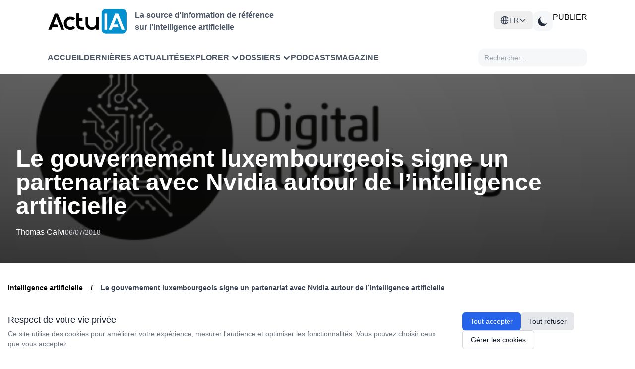

--- FILE ---
content_type: text/html; charset=UTF-8
request_url: https://www.actuia.com/actualite/le-gouvernement-luxembourgeois-signe-un-partenariat-avec-nvidia-autour-de-lintelligence-artificielle/
body_size: 18175
content:
<!DOCTYPE html>
<html lang="fr" class="scroll-smooth" >

<head>
    <meta charset="utf-8">
    <meta name="viewport" content="width=device-width, initial-scale=1">
    <meta name="csrf-token" content="DUh4S7TOCDOn17ttYcZExmzNvWsVnTkC4aM3R92W">
    <meta http-equiv="Content-Security-Policy" content="frame-src *;">

    <!-- Flux RSS -->
        <link type="application/atom+xml" rel="alternate" href="https://www.actuia.com/feed/" title="Flux RSS ActuIA">
        <meta name="google-adsense-account" content="ca-pub-2368388234177943">
    <!-- Script pour éviter le flash blanc en mode sombre -->
    <script>
        const theme = localStorage.getItem('color-theme');
        if (theme === 'dark') {
            document.documentElement.classList.add('dark');
        } else if (theme === null && window.matchMedia('(prefers-color-scheme: dark)').matches) {
            document.documentElement.classList.add('dark');
        }
    </script>

        <title>Le gouvernement luxembourgeois signe un partenariat avec Nvidia autour de l’intelligence artificielle</title>
<meta name="description" content="Les partenariats internationaux se multiplient comme nous avons pu le voir lors du colloque France Royaume-Uni sur le digital ce jeudi 5 juillet. Mais les coopé..." />
<link rel="canonical" href="https://www.actuia.com/actualite/le-gouvernement-luxembourgeois-signe-un-partenariat-avec-nvidia-autour-de-lintelligence-artificielle/" />



<meta property="og:locale" content="fr_FR" />
<meta property="og:type" content="article" />
<meta property="og:title" content="Le gouvernement luxembourgeois signe un partenariat avec Nvidia autour de l’intelligence artificielle" />
<meta property="og:description" content="Les partenariats internationaux se multiplient comme nous avons pu le voir lors du colloque France Royaume-Uni sur le digital ce jeudi 5 juillet. Mais les coopé..." />
<meta property="og:url" content="https://www.actuia.com/actualite/le-gouvernement-luxembourgeois-signe-un-partenariat-avec-nvidia-autour-de-lintelligence-artificielle/" />
<meta property="og:site_name" content="ActuIA" />
<meta property="og:image" content="https://www.actuia.com/storage/uploads/2018/07/digital-letzebuerg_2x.png" />

    <meta property="article:publisher" content="https://www.facebook.com/Actu-IA-1105067856282712/" />
            <meta property="article:published_time" content="2018-07-06 15:45:33" />
                <meta property="article:modified_time" content="2025-02-14 15:53:57" />
    

<meta name="twitter:card" content="summary_large_image" />
<meta name="twitter:site" content="@ActuIAFr" />
<meta name="twitter:creator" content="@ActuIAFr" />
<meta name="twitter:title" content="Le gouvernement luxembourgeois signe un partenariat avec Nvidia autour de l’intelligence artificielle" />
<meta name="twitter:description" content="Les partenariats internationaux se multiplient comme nous avons pu le voir lors du colloque France Royaume-Uni sur le digital ce jeudi 5 juillet. Mais les coopé..." />
<meta name="twitter:image:alt" content="Le gouvernement luxembourgeois signe un partenariat avec Nvidia autour de l’intelligence artificielle" />

    
    
        <link rel="preload" as="image" href="https://www.actuia.com/storage/uploads/2018/07/digital-letzebuerg_2x.png" fetchpriority="high">
        
    
    <meta property="og:type" content="article" />
    <meta property="article:published_time" content="2018-07-06T15:45:33.000000Z" />
    <meta property="article:modified_time" content="2025-02-14T15:53:57.000000Z" />
            <meta property="article:tag" content="formation" />
            <meta property="article:tag" content="recherche" />
            <meta property="article:tag" content="Partenariats" />
            <meta property="article:tag" content="Luxembourg" />
                <meta property="article:section" content="Recherche en intelligence artificielle" />
            <meta property="article:section" content="Outils et technos" />
            <meta property="article:section" content="Formation en intelligence artificielle" />
        
    
    <meta name="twitter:card" content="summary_large_image" />
            <meta name="twitter:creator" content="@" />
    
    
     
            <link rel="alternate" href="https://www.actuia.com/actualite/le-gouvernement-luxembourgeois-signe-un-partenariat-avec-nvidia-autour-de-lintelligence-artificielle/" hreflang="fr" />
            
    
     

    
    
   

    <!-- Scripts -->
    <link rel="preload" as="style" href="https://www.actuia.com/build/assets/app-C_cA8InI.css" /><link rel="preload" as="style" href="https://www.actuia.com/build/assets/Modal-sxkqY3Bn.css" /><link rel="preload" as="style" href="https://www.actuia.com/build/assets/Diagnosticia-tn0RQdqM.css" /><link rel="preload" as="style" href="https://www.actuia.com/build/assets/app-BqhUy1Ch.css" /><link rel="modulepreload" href="https://www.actuia.com/build/assets/app-DmBjGOgX.js" /><link rel="modulepreload" href="https://www.actuia.com/build/assets/_plugin-vue_export-helper-AZp94bQv.js" /><link rel="modulepreload" href="https://www.actuia.com/build/assets/Modal-B7bwfBIN.js" /><link rel="modulepreload" href="https://www.actuia.com/build/assets/Diagnosticia-BqH0i-H6.js" /><link rel="stylesheet" href="https://www.actuia.com/build/assets/app-C_cA8InI.css" data-navigate-track="reload" /><link rel="stylesheet" href="https://www.actuia.com/build/assets/Modal-sxkqY3Bn.css" data-navigate-track="reload" /><link rel="stylesheet" href="https://www.actuia.com/build/assets/Diagnosticia-tn0RQdqM.css" data-navigate-track="reload" /><link rel="stylesheet" href="https://www.actuia.com/build/assets/app-BqhUy1Ch.css" data-navigate-track="reload" /><script type="module" src="https://www.actuia.com/build/assets/app-DmBjGOgX.js" data-navigate-track="reload"></script>    
    <!-- Hotjar sera chargé conditionnellement selon les préférences cookies -->
    <script>
        // Définit une fonction temporaire qui sera remplacée si le consentement est donné
        window.hj = window.hj || function(){(window.hj.q = window.hj.q || []).push(arguments)};
        
            </script>
</head>

<body class="dark:bg-gray-900">
    <div id="app" class="flex flex-col min-h-screen">
        <div>
            <header-menu>
    <header class="lg:fixed top-0 w-full z-50 min-h-[80px] lg:min-h-[140px] ">
        <div class="bg-white dark:bg-[#18191B] nav2:px-24 ease-in-out pt-4 pb-4 headerdesktopfirstline px-24 xl:px-auto">
             <div class=" ">
                    <!-- En-tête avec logo et menu burger -->
                    <div class="logoholder">
                        <div class="flex items-center">
                            <a href="https://www.actuia.com">
                                <img src="https://www.actuia.com/logo.png" class="w-32 nav2:w-40 dark:hidden" alt="Logo ActuIA" />
                                <img src="https://www.actuia.com/logo2.png" class="w-32 nav2:w-40 hidden dark:block" alt="ActuIA" />
                            </a>
                            <p class="ml-4 text-gray-600 dark:text-white font-bold hidden nav2:block text-base">
                                La source d'information de référence<br>sur l'intelligence artificielle
                            </p>
                        </div>

                        <!-- Bouton menu burger (visible sur mobile) -->
                        <button id="toggleMenu" onclick="window.toggleMenu()" class="nav2:hidden p-2 text-right" aria-label="Menu">
                            <svg xmlns="http://www.w3.org/2000/svg" fill="none" viewBox="0 0 24 24" stroke="currentColor"
                                class="w-6 h-6 dark:text-white">
                                <path stroke-linecap="round" stroke-linejoin="round" stroke-width="2"
                                    d="M4 6h16M4 12h16M4 18h16" />
                            </svg>
                        </button>

                        <!-- Boutons (visibles sur desktop ) -->
                        <div class=" nav2:flex gap-3">
                            <div class="absolute nav2:relative dropdown-toggle ">
    <button
        id="languageSwitcherBtn" 
        type="button"
        onclick="event.stopPropagation(); toggleLanguageMenu();"
        class="hidden nav2:flex items-center gap-2 lg:px-3 py-2 text-sm font-medium text-gray-700 dark:text-gray-300 hover:bg-gray-100 dark:hover:bg-gray-700 rounded-md w-full justify-center nav2:justify-start"
    >
    <svg xmlns="http://www.w3.org/2000/svg" class="w-5 h-5" fill="none" viewBox="0 0 24 24" stroke="currentColor">
        <path stroke-linecap="round" stroke-linejoin="round" stroke-width="2" d="M21 12a9 9 0 01-9 9m9-9a9 9 0 00-9-9m9 9H3m9 9a9 9 0 01-9-9m9 9c1.657 0 3-4.03 3-9s-1.343-9-3-9m0 18c-1.657 0-3-4.03-3-9s1.343-9 3-9m-9 9a9 9 0 019-9" />
    </svg>
    <span>FR</span>
    <svg class="w-4 h-4 transition-transform" fill="none" stroke="currentColor" viewBox="0 0 24 24">
            <path stroke-linecap="round" stroke-linejoin="round" stroke-width="2" d="M19 9l-7 7-7-7"></path>
        </svg>
    </button>

    <div
        id="languageDropdown" style="z-index:99999;"
        class="hidden absolute right-0 nav2:w-48 w-full mt-2 py-2 bg-white dark:bg-gray-800 rounded-md shadow-xl z-50"
    >
                                                        <a
                    href="/en/"
                    class="langlink block px-4 py-2 text-sm text-gray-700 dark:text-gray-200 hover:bg-gray-100 dark:hover:bg-gray-700 w-full text-center nav2:text-left"
                   
                >
                    <span>English</span>
                </a>
                                                <a
                    href="/es/"
                    class="langlink block px-4 py-2 text-sm text-gray-700 dark:text-gray-200 hover:bg-gray-100 dark:hover:bg-gray-700 w-full text-center nav2:text-left"
                   
                >
                    <span>Español</span>
                </a>
                                                <a
                    href="/it/"
                    class="langlink block px-4 py-2 text-sm text-gray-700 dark:text-gray-200 hover:bg-gray-100 dark:hover:bg-gray-700 w-full text-center nav2:text-left"
                   
                >
                    <span>Italiano</span>
                </a>
                                                <a
                    href="/de/"
                    class="langlink block px-4 py-2 text-sm text-gray-700 dark:text-gray-200 hover:bg-gray-100 dark:hover:bg-gray-700 w-full text-center nav2:text-left"
                   
                >
                    <span>Deutsch</span>
                </a>
                                                <a
                    href="/nl/"
                    class="langlink block px-4 py-2 text-sm text-gray-700 dark:text-gray-200 hover:bg-gray-100 dark:hover:bg-gray-700 w-full text-center nav2:text-left"
                   
                >
                    <span>Nederlands</span>
                </a>
                                                <a
                    href="/ro/"
                    class="langlink block px-4 py-2 text-sm text-gray-700 dark:text-gray-200 hover:bg-gray-100 dark:hover:bg-gray-700 w-full text-center nav2:text-left"
                   
                >
                    <span>Română</span>
                </a>
                                                <a
                    href="/pl/"
                    class="langlink block px-4 py-2 text-sm text-gray-700 dark:text-gray-200 hover:bg-gray-100 dark:hover:bg-gray-700 w-full text-center nav2:text-left"
                   
                >
                    <span>Polski</span>
                </a>
                                                <a
                    href="/pt/"
                    class="langlink block px-4 py-2 text-sm text-gray-700 dark:text-gray-200 hover:bg-gray-100 dark:hover:bg-gray-700 w-full text-center nav2:text-left"
                   
                >
                    <span>Português</span>
                </a>
                                                <a
                    href="/ar/"
                    class="langlink block px-4 py-2 text-sm text-gray-700 dark:text-gray-200 hover:bg-gray-100 dark:hover:bg-gray-700 w-full text-center nav2:text-left"
                   
                >
                    <span>العربية</span>
                </a>
                                                <a
                    href="/tr/"
                    class="langlink block px-4 py-2 text-sm text-gray-700 dark:text-gray-200 hover:bg-gray-100 dark:hover:bg-gray-700 w-full text-center nav2:text-left"
                   
                >
                    <span>Türkçe</span>
                </a>
                                                <a
                    href="/uk/"
                    class="langlink block px-4 py-2 text-sm text-gray-700 dark:text-gray-200 hover:bg-gray-100 dark:hover:bg-gray-700 w-full text-center nav2:text-left"
                   
                >
                    <span>Українська</span>
                </a>
                                                <a
                    href="/cn/"
                    class="langlink block px-4 py-2 text-sm text-gray-700 dark:text-gray-200 hover:bg-gray-100 dark:hover:bg-gray-700 w-full text-center nav2:text-left"
                   
                >
                    <span>中文</span>
                </a>
                                                <a
                    href="/jp/"
                    class="langlink block px-4 py-2 text-sm text-gray-700 dark:text-gray-200 hover:bg-gray-100 dark:hover:bg-gray-700 w-full text-center nav2:text-left"
                   
                >
                    <span>日本語</span>
                </a>
                                                <a
                    href="/kr/"
                    class="langlink block px-4 py-2 text-sm text-gray-700 dark:text-gray-200 hover:bg-gray-100 dark:hover:bg-gray-700 w-full text-center nav2:text-left"
                   
                >
                    <span>한국어</span>
                </a>
                        </div>
</div>  
                            <button id="theme-toggle" 
                                class="p-2 w-10 h-10 flex items-center justify-center grayblock dark:bg-[#4A4A4A] rounded-xl">
                                <!-- Icône soleil (mode clair) -->
                                <svg id="theme-toggle-light-icon" class="hidden w-7 h-7 text-white" fill="currentColor"
                                    viewBox="0 0 20 20" xmlns="http://www.w3.org/2000/svg">
                                    <path
                                        d="M10 2a1 1 0 011 1v1a1 1 0 11-2 0V3a1 1 0 011-1zm4 8a4 4 0 11-8 0 4 4 0 018 0zm-.464 4.95l.707.707a1 1 0 001.414-1.414l-.707-.707a1 1 0 00-1.414 1.414zm2.12-10.607a1 1 0 010 1.414l-.706.707a1 1 0 11-1.414-1.414l.707-.707a1 1 0 011.414 0zM17 11a1 1 0 100-2h-1a1 1 0 100 2h1zm-7 4a1 1 0 011 1v1a1 1 0 11-2 0v-1a1 1 0 011-1zM5.05 6.464A1 1 0 106.465 5.05l-.708-.707a1 1 0 00-1.414 1.414l.707.707zm1.414 8.486l-.707.707a1 1 0 01-1.414-1.414l.707-.707a1 1 0 011.414 1.414zM4 11a1 1 0 100-2H3a1 1 0 000 2h1z" />
                                </svg>
                                <!-- Icône lune (mode sombre) -->
                                <svg id="theme-toggle-dark-icon" class="hidden w-7 h-7 text-gray-800" fill="currentColor"
                                    viewBox="0 0 20 20" xmlns="http://www.w3.org/2000/svg">
                                    <path d="M17.293 13.293A8 8 0 016.707 2.707a8.001 8.001 0 1010.586 10.586z" />
                                </svg>
                            </button>
                            <a href="https://form.typeform.com/to/pNEIYZUa"
                            class="btn-publier" target="_blank">PUBLIER</a>
                        
                                                                                 </div>
                    </div>
                </div>
                                    
                </div>

            <!-- Navigation  -->
            <div class="dark:bg-[#1F2022] bg-white px-24 xl:px-auto closed menu nav2:block">
                <nav class="xl:max-w-screen-xl nav2:mx-auto">
                    <div class=" px-0 nav2:flex flex-wrap items-center justify-between gap-1 nav:gap-8 pt-3 pb-4">
                        <div class=" items-center gap-3 xl:gap-12 menulinks">
                            <a href="https://www.actuia.com"
                                class="cursor-pointer text-gray-600 dark:text-white font-semibold hover:text-gray-800">Accueil</a>
                                <a href="https://www.actuia.com/actualite/"
                                class="cursor-pointer text-gray-600 dark:text-white font-semibold hover:text-gray-800">Dernières actualités</a> 
                        
                                <div class="relative group cursor-pointer">
    <div onclick="toggleExplorerMenu()" class="dropdown-button arrow-container text-gray-600 dark:text-white font-semibold hover:text-gray-800 w-full" style="display: flex; justify-content: space-between; align-items: center;">
        <span>Explorer</span>
        <svg xmlns="http://www.w3.org/2000/svg" class="h-4 w-4 ml-1 transition-transform" fill="none" viewBox="0 0 24 24" stroke="currentColor"
            stroke-width="4" style="flex-shrink: 0;">
            <path stroke-linecap="round" stroke-linejoin="round" d="M19 9l-7 7-7-7" />
        </svg>
    </div>

    <!-- Desktop Dropdown -->
    <div id="explorerDropdown" class="hidden absolute top-full left-0 nav2:mt-2 w-80 bg-white dark:bg-[#1F2022] rounded-xl shadow-lg py-2 z-50">
        
        <!-- Par thème -->
        <div class="relative group/theme">
            <div class="flex items-center justify-between px-4 py-2 text-sm font-semibold text-gray-700 dark:text-gray-300 hover:bg-gray-100 dark:hover:bg-[#2D2E30] cursor-pointer">
                <span>Thèmes</span>
                <svg xmlns="http://www.w3.org/2000/svg" class="h-4 w-4" fill="none" viewBox="0 0 24 24" stroke="currentColor" stroke-width="2">
                    <path stroke-linecap="round" stroke-linejoin="round" d="M9 5l7 7-7 7" />
                </svg>
            </div>
            
            <!-- Sous-menu Thèmes -->
            <div class="absolute left-full top-0 hidden group-hover/theme:block w-96 bg-white dark:bg-[#1F2022] rounded-xl shadow-lg py-2 z-50 ml-1">
                <div class="grid grid-cols-2 gap-0 px-2">
                                            <a href="https://www.actuia.com/thematique/ethique/" 
                           class="block px-2 py-1 text-sm text-gray-600 dark:text-gray-300 hover:bg-gray-100 dark:hover:bg-[#2D2E30] hover:text-gray-800 dark:hover:text-white transition-colors duration-200 rounded m-0.5"
                           style="text-transform: none;">
                            Ethique de l'intelligence artificielle
                        </a>
                                            <a href="https://www.actuia.com/thematique/evolution-de-la-societe/" 
                           class="block px-2 py-1 text-sm text-gray-600 dark:text-gray-300 hover:bg-gray-100 dark:hover:bg-[#2D2E30] hover:text-gray-800 dark:hover:text-white transition-colors duration-200 rounded m-0.5"
                           style="text-transform: none;">
                            Evolution de la société
                        </a>
                                            <a href="https://www.actuia.com/thematique/formation/" 
                           class="block px-2 py-1 text-sm text-gray-600 dark:text-gray-300 hover:bg-gray-100 dark:hover:bg-[#2D2E30] hover:text-gray-800 dark:hover:text-white transition-colors duration-200 rounded m-0.5"
                           style="text-transform: none;">
                            Formation en intelligence artificielle
                        </a>
                                            <a href="https://www.actuia.com/thematique/marche-de-lia/" 
                           class="block px-2 py-1 text-sm text-gray-600 dark:text-gray-300 hover:bg-gray-100 dark:hover:bg-[#2D2E30] hover:text-gray-800 dark:hover:text-white transition-colors duration-200 rounded m-0.5"
                           style="text-transform: none;">
                            Marché de l'IA
                        </a>
                                            <a href="https://www.actuia.com/thematique/outil-a-destination-du-chercheur-en-ia/" 
                           class="block px-2 py-1 text-sm text-gray-600 dark:text-gray-300 hover:bg-gray-100 dark:hover:bg-[#2D2E30] hover:text-gray-800 dark:hover:text-white transition-colors duration-200 rounded m-0.5"
                           style="text-transform: none;">
                            Outils et technos
                        </a>
                                            <a href="https://www.actuia.com/thematique/produit/" 
                           class="block px-2 py-1 text-sm text-gray-600 dark:text-gray-300 hover:bg-gray-100 dark:hover:bg-[#2D2E30] hover:text-gray-800 dark:hover:text-white transition-colors duration-200 rounded m-0.5"
                           style="text-transform: none;">
                            Produit commercial
                        </a>
                                            <a href="https://www.actuia.com/thematique/recherche/" 
                           class="block px-2 py-1 text-sm text-gray-600 dark:text-gray-300 hover:bg-gray-100 dark:hover:bg-[#2D2E30] hover:text-gray-800 dark:hover:text-white transition-colors duration-200 rounded m-0.5"
                           style="text-transform: none;">
                            Recherche en intelligence artificielle
                        </a>
                                            <a href="https://www.actuia.com/thematique/securite/" 
                           class="block px-2 py-1 text-sm text-gray-600 dark:text-gray-300 hover:bg-gray-100 dark:hover:bg-[#2D2E30] hover:text-gray-800 dark:hover:text-white transition-colors duration-200 rounded m-0.5"
                           style="text-transform: none;">
                            Sécurité
                        </a>
                                            <a href="https://www.actuia.com/thematique/transformation-numerique-passer-a-lia/" 
                           class="block px-2 py-1 text-sm text-gray-600 dark:text-gray-300 hover:bg-gray-100 dark:hover:bg-[#2D2E30] hover:text-gray-800 dark:hover:text-white transition-colors duration-200 rounded m-0.5"
                           style="text-transform: none;">
                            Transformation numérique
                        </a>
                                    </div>
            </div>
        </div>

        <!-- Séparateur -->
        <div class="border-t border-gray-200 dark:border-gray-700 my-1"></div>

        <!-- Par secteur -->
        <div class="relative group/industry">
            <div class="flex items-center justify-between px-4 py-2 text-sm font-semibold text-gray-700 dark:text-gray-300 hover:bg-gray-100 dark:hover:bg-[#2D2E30] cursor-pointer">
                <span>Secteurs</span>
                <svg xmlns="http://www.w3.org/2000/svg" class="h-4 w-4" fill="none" viewBox="0 0 24 24" stroke="currentColor" stroke-width="2">
                    <path stroke-linecap="round" stroke-linejoin="round" d="M9 5l7 7-7 7" />
                </svg>
            </div>
            
            <!-- Sous-menu Secteurs -->
            <div class="absolute left-full top-0 hidden group-hover/industry:block w-[500px] bg-white dark:bg-[#1F2022] rounded-xl shadow-lg py-2 z-50 ml-1">
                <div class="grid grid-cols-3 gap-0 px-2">
                                            <a href="https://www.actuia.com/domaine/agroalimentaire/" 
                           class="block px-2 py-1 text-sm text-gray-600 dark:text-gray-300 hover:bg-gray-100 dark:hover:bg-[#2D2E30] hover:text-gray-800 dark:hover:text-white transition-colors duration-200 rounded m-0.5"
                           style="text-transform: none;">
                            Agroalimentaire
                        </a>
                                            <a href="https://www.actuia.com/domaine/assurance/" 
                           class="block px-2 py-1 text-sm text-gray-600 dark:text-gray-300 hover:bg-gray-100 dark:hover:bg-[#2D2E30] hover:text-gray-800 dark:hover:text-white transition-colors duration-200 rounded m-0.5"
                           style="text-transform: none;">
                            Assurance
                        </a>
                                            <a href="https://www.actuia.com/domaine/culture/" 
                           class="block px-2 py-1 text-sm text-gray-600 dark:text-gray-300 hover:bg-gray-100 dark:hover:bg-[#2D2E30] hover:text-gray-800 dark:hover:text-white transition-colors duration-200 rounded m-0.5"
                           style="text-transform: none;">
                            Culture
                        </a>
                                            <a href="https://www.actuia.com/domaine/defense/" 
                           class="block px-2 py-1 text-sm text-gray-600 dark:text-gray-300 hover:bg-gray-100 dark:hover:bg-[#2D2E30] hover:text-gray-800 dark:hover:text-white transition-colors duration-200 rounded m-0.5"
                           style="text-transform: none;">
                            Défense
                        </a>
                                            <a href="https://www.actuia.com/domaine/education/" 
                           class="block px-2 py-1 text-sm text-gray-600 dark:text-gray-300 hover:bg-gray-100 dark:hover:bg-[#2D2E30] hover:text-gray-800 dark:hover:text-white transition-colors duration-200 rounded m-0.5"
                           style="text-transform: none;">
                            Education
                        </a>
                                            <a href="https://www.actuia.com/domaine/emploi/" 
                           class="block px-2 py-1 text-sm text-gray-600 dark:text-gray-300 hover:bg-gray-100 dark:hover:bg-[#2D2E30] hover:text-gray-800 dark:hover:text-white transition-colors duration-200 rounded m-0.5"
                           style="text-transform: none;">
                            Emploi
                        </a>
                                            <a href="https://www.actuia.com/domaine/energie/" 
                           class="block px-2 py-1 text-sm text-gray-600 dark:text-gray-300 hover:bg-gray-100 dark:hover:bg-[#2D2E30] hover:text-gray-800 dark:hover:text-white transition-colors duration-200 rounded m-0.5"
                           style="text-transform: none;">
                            Energie
                        </a>
                                            <a href="https://www.actuia.com/domaine/entreprise/" 
                           class="block px-2 py-1 text-sm text-gray-600 dark:text-gray-300 hover:bg-gray-100 dark:hover:bg-[#2D2E30] hover:text-gray-800 dark:hover:text-white transition-colors duration-200 rounded m-0.5"
                           style="text-transform: none;">
                            Entreprise
                        </a>
                                            <a href="https://www.actuia.com/domaine/environnement/" 
                           class="block px-2 py-1 text-sm text-gray-600 dark:text-gray-300 hover:bg-gray-100 dark:hover:bg-[#2D2E30] hover:text-gray-800 dark:hover:text-white transition-colors duration-200 rounded m-0.5"
                           style="text-transform: none;">
                            Environnement
                        </a>
                                            <a href="https://www.actuia.com/domaine/finances/" 
                           class="block px-2 py-1 text-sm text-gray-600 dark:text-gray-300 hover:bg-gray-100 dark:hover:bg-[#2D2E30] hover:text-gray-800 dark:hover:text-white transition-colors duration-200 rounded m-0.5"
                           style="text-transform: none;">
                            Finances
                        </a>
                                            <a href="https://www.actuia.com/domaine/industrie/" 
                           class="block px-2 py-1 text-sm text-gray-600 dark:text-gray-300 hover:bg-gray-100 dark:hover:bg-[#2D2E30] hover:text-gray-800 dark:hover:text-white transition-colors duration-200 rounded m-0.5"
                           style="text-transform: none;">
                            Industrie
                        </a>
                                            <a href="https://www.actuia.com/domaine/justice/" 
                           class="block px-2 py-1 text-sm text-gray-600 dark:text-gray-300 hover:bg-gray-100 dark:hover:bg-[#2D2E30] hover:text-gray-800 dark:hover:text-white transition-colors duration-200 rounded m-0.5"
                           style="text-transform: none;">
                            Justice
                        </a>
                                            <a href="https://www.actuia.com/domaine/marketing/" 
                           class="block px-2 py-1 text-sm text-gray-600 dark:text-gray-300 hover:bg-gray-100 dark:hover:bg-[#2D2E30] hover:text-gray-800 dark:hover:text-white transition-colors duration-200 rounded m-0.5"
                           style="text-transform: none;">
                            Marketing
                        </a>
                                            <a href="https://www.actuia.com/domaine/medias/" 
                           class="block px-2 py-1 text-sm text-gray-600 dark:text-gray-300 hover:bg-gray-100 dark:hover:bg-[#2D2E30] hover:text-gray-800 dark:hover:text-white transition-colors duration-200 rounded m-0.5"
                           style="text-transform: none;">
                            Médias
                        </a>
                                            <a href="https://www.actuia.com/domaine/prevention-de-risques/" 
                           class="block px-2 py-1 text-sm text-gray-600 dark:text-gray-300 hover:bg-gray-100 dark:hover:bg-[#2D2E30] hover:text-gray-800 dark:hover:text-white transition-colors duration-200 rounded m-0.5"
                           style="text-transform: none;">
                            Prévention de risques
                        </a>
                                            <a href="https://www.actuia.com/domaine/recherche-fondamentale/" 
                           class="block px-2 py-1 text-sm text-gray-600 dark:text-gray-300 hover:bg-gray-100 dark:hover:bg-[#2D2E30] hover:text-gray-800 dark:hover:text-white transition-colors duration-200 rounded m-0.5"
                           style="text-transform: none;">
                            Recherche fondamentale
                        </a>
                                            <a href="https://www.actuia.com/domaine/relation-client/" 
                           class="block px-2 py-1 text-sm text-gray-600 dark:text-gray-300 hover:bg-gray-100 dark:hover:bg-[#2D2E30] hover:text-gray-800 dark:hover:text-white transition-colors duration-200 rounded m-0.5"
                           style="text-transform: none;">
                            Relation client
                        </a>
                                            <a href="https://www.actuia.com/domaine/reseaux-sociaux/" 
                           class="block px-2 py-1 text-sm text-gray-600 dark:text-gray-300 hover:bg-gray-100 dark:hover:bg-[#2D2E30] hover:text-gray-800 dark:hover:text-white transition-colors duration-200 rounded m-0.5"
                           style="text-transform: none;">
                            Réseaux sociaux
                        </a>
                                            <a href="https://www.actuia.com/domaine/sante-medecine/" 
                           class="block px-2 py-1 text-sm text-gray-600 dark:text-gray-300 hover:bg-gray-100 dark:hover:bg-[#2D2E30] hover:text-gray-800 dark:hover:text-white transition-colors duration-200 rounded m-0.5"
                           style="text-transform: none;">
                            Santé - médecine
                        </a>
                                            <a href="https://www.actuia.com/domaine/telecommunications/" 
                           class="block px-2 py-1 text-sm text-gray-600 dark:text-gray-300 hover:bg-gray-100 dark:hover:bg-[#2D2E30] hover:text-gray-800 dark:hover:text-white transition-colors duration-200 rounded m-0.5"
                           style="text-transform: none;">
                            Télécommunications
                        </a>
                                            <a href="https://www.actuia.com/domaine/tourisme/" 
                           class="block px-2 py-1 text-sm text-gray-600 dark:text-gray-300 hover:bg-gray-100 dark:hover:bg-[#2D2E30] hover:text-gray-800 dark:hover:text-white transition-colors duration-200 rounded m-0.5"
                           style="text-transform: none;">
                            Tourisme
                        </a>
                                            <a href="https://www.actuia.com/domaine/automobile/" 
                           class="block px-2 py-1 text-sm text-gray-600 dark:text-gray-300 hover:bg-gray-100 dark:hover:bg-[#2D2E30] hover:text-gray-800 dark:hover:text-white transition-colors duration-200 rounded m-0.5"
                           style="text-transform: none;">
                            Transport
                        </a>
                                            <a href="https://www.actuia.com/domaine/vie-courante/" 
                           class="block px-2 py-1 text-sm text-gray-600 dark:text-gray-300 hover:bg-gray-100 dark:hover:bg-[#2D2E30] hover:text-gray-800 dark:hover:text-white transition-colors duration-200 rounded m-0.5"
                           style="text-transform: none;">
                            Vie courante
                        </a>
                                    </div>
            </div>
        </div>
    </div>

    <!-- Mobile Dropdown -->
    <div id="explorerDropdownMobile" class="hidden mt-2 space-y-2 pl-4 transition-all duration-300 ease-in-out">
        <!-- Par thème -->
        <div>
            <div onclick="toggleThemeMobileSubmenu(event)" class="explorer-menu-item py-2 text-sm font-semibold text-gray-700 dark:text-gray-300 cursor-pointer">
                <span>Par thème</span>
                <svg class="h-4 w-4 transition-transform" id="theme-arrow" xmlns="http://www.w3.org/2000/svg" viewBox="0 0 20 20" fill="currentColor">
                    <path fill-rule="evenodd" d="M5.293 7.293a1 1 0 011.414 0L10 10.586l3.293-3.293a1 1 0 111.414 1.414l-4 4a1 1 0 01-1.414 0l-4-4a1 1 0 010-1.414z" clip-rule="evenodd" />
                </svg>
            </div>
            <div id="themeMobileSubmenu" class="hidden pl-4 space-y-1">
                                    <a href="https://www.actuia.com/thematique/ethique/" 
                       class="block px-2 py-1 text-sm text-gray-600 dark:text-gray-300 hover:bg-gray-100 dark:hover:bg-[#2D2E30] hover:text-gray-800 dark:hover:text-white transition-colors duration-200 rounded"
                       style="text-transform: none;">
                        Ethique de l'intelligence artificielle
                    </a>
                                    <a href="https://www.actuia.com/thematique/evolution-de-la-societe/" 
                       class="block px-2 py-1 text-sm text-gray-600 dark:text-gray-300 hover:bg-gray-100 dark:hover:bg-[#2D2E30] hover:text-gray-800 dark:hover:text-white transition-colors duration-200 rounded"
                       style="text-transform: none;">
                        Evolution de la société
                    </a>
                                    <a href="https://www.actuia.com/thematique/formation/" 
                       class="block px-2 py-1 text-sm text-gray-600 dark:text-gray-300 hover:bg-gray-100 dark:hover:bg-[#2D2E30] hover:text-gray-800 dark:hover:text-white transition-colors duration-200 rounded"
                       style="text-transform: none;">
                        Formation en intelligence artificielle
                    </a>
                                    <a href="https://www.actuia.com/thematique/marche-de-lia/" 
                       class="block px-2 py-1 text-sm text-gray-600 dark:text-gray-300 hover:bg-gray-100 dark:hover:bg-[#2D2E30] hover:text-gray-800 dark:hover:text-white transition-colors duration-200 rounded"
                       style="text-transform: none;">
                        Marché de l'IA
                    </a>
                                    <a href="https://www.actuia.com/thematique/outil-a-destination-du-chercheur-en-ia/" 
                       class="block px-2 py-1 text-sm text-gray-600 dark:text-gray-300 hover:bg-gray-100 dark:hover:bg-[#2D2E30] hover:text-gray-800 dark:hover:text-white transition-colors duration-200 rounded"
                       style="text-transform: none;">
                        Outils et technos
                    </a>
                                    <a href="https://www.actuia.com/thematique/produit/" 
                       class="block px-2 py-1 text-sm text-gray-600 dark:text-gray-300 hover:bg-gray-100 dark:hover:bg-[#2D2E30] hover:text-gray-800 dark:hover:text-white transition-colors duration-200 rounded"
                       style="text-transform: none;">
                        Produit commercial
                    </a>
                                    <a href="https://www.actuia.com/thematique/recherche/" 
                       class="block px-2 py-1 text-sm text-gray-600 dark:text-gray-300 hover:bg-gray-100 dark:hover:bg-[#2D2E30] hover:text-gray-800 dark:hover:text-white transition-colors duration-200 rounded"
                       style="text-transform: none;">
                        Recherche en intelligence artificielle
                    </a>
                                    <a href="https://www.actuia.com/thematique/securite/" 
                       class="block px-2 py-1 text-sm text-gray-600 dark:text-gray-300 hover:bg-gray-100 dark:hover:bg-[#2D2E30] hover:text-gray-800 dark:hover:text-white transition-colors duration-200 rounded"
                       style="text-transform: none;">
                        Sécurité
                    </a>
                                    <a href="https://www.actuia.com/thematique/transformation-numerique-passer-a-lia/" 
                       class="block px-2 py-1 text-sm text-gray-600 dark:text-gray-300 hover:bg-gray-100 dark:hover:bg-[#2D2E30] hover:text-gray-800 dark:hover:text-white transition-colors duration-200 rounded"
                       style="text-transform: none;">
                        Transformation numérique
                    </a>
                            </div>
        </div>

        <!-- Par secteur -->
        <div>
            <div onclick="toggleIndustryMobileSubmenu(event)" class="explorer-menu-item py-2 text-sm font-semibold text-gray-700 dark:text-gray-300 cursor-pointer">
                <span>Par secteur</span>
                <svg class="h-4 w-4 transition-transform" id="industry-arrow" xmlns="http://www.w3.org/2000/svg" viewBox="0 0 20 20" fill="currentColor">
                    <path fill-rule="evenodd" d="M5.293 7.293a1 1 0 011.414 0L10 10.586l3.293-3.293a1 1 0 111.414 1.414l-4 4a1 1 0 01-1.414 0l-4-4a1 1 0 010-1.414z" clip-rule="evenodd" />
                </svg>
            </div>
            <div id="industryMobileSubmenu" class="hidden pl-4 space-y-1">
                                    <a href="https://www.actuia.com/domaine/agroalimentaire/" 
                       class="block px-2 py-1 text-sm text-gray-600 dark:text-gray-300 hover:bg-gray-100 dark:hover:bg-[#2D2E30] hover:text-gray-800 dark:hover:text-white transition-colors duration-200 rounded"
                       style="text-transform: none;">
                        Agroalimentaire
                    </a>
                                    <a href="https://www.actuia.com/domaine/assurance/" 
                       class="block px-2 py-1 text-sm text-gray-600 dark:text-gray-300 hover:bg-gray-100 dark:hover:bg-[#2D2E30] hover:text-gray-800 dark:hover:text-white transition-colors duration-200 rounded"
                       style="text-transform: none;">
                        Assurance
                    </a>
                                    <a href="https://www.actuia.com/domaine/culture/" 
                       class="block px-2 py-1 text-sm text-gray-600 dark:text-gray-300 hover:bg-gray-100 dark:hover:bg-[#2D2E30] hover:text-gray-800 dark:hover:text-white transition-colors duration-200 rounded"
                       style="text-transform: none;">
                        Culture
                    </a>
                                    <a href="https://www.actuia.com/domaine/defense/" 
                       class="block px-2 py-1 text-sm text-gray-600 dark:text-gray-300 hover:bg-gray-100 dark:hover:bg-[#2D2E30] hover:text-gray-800 dark:hover:text-white transition-colors duration-200 rounded"
                       style="text-transform: none;">
                        Défense
                    </a>
                                    <a href="https://www.actuia.com/domaine/education/" 
                       class="block px-2 py-1 text-sm text-gray-600 dark:text-gray-300 hover:bg-gray-100 dark:hover:bg-[#2D2E30] hover:text-gray-800 dark:hover:text-white transition-colors duration-200 rounded"
                       style="text-transform: none;">
                        Education
                    </a>
                                    <a href="https://www.actuia.com/domaine/emploi/" 
                       class="block px-2 py-1 text-sm text-gray-600 dark:text-gray-300 hover:bg-gray-100 dark:hover:bg-[#2D2E30] hover:text-gray-800 dark:hover:text-white transition-colors duration-200 rounded"
                       style="text-transform: none;">
                        Emploi
                    </a>
                                    <a href="https://www.actuia.com/domaine/energie/" 
                       class="block px-2 py-1 text-sm text-gray-600 dark:text-gray-300 hover:bg-gray-100 dark:hover:bg-[#2D2E30] hover:text-gray-800 dark:hover:text-white transition-colors duration-200 rounded"
                       style="text-transform: none;">
                        Energie
                    </a>
                                    <a href="https://www.actuia.com/domaine/entreprise/" 
                       class="block px-2 py-1 text-sm text-gray-600 dark:text-gray-300 hover:bg-gray-100 dark:hover:bg-[#2D2E30] hover:text-gray-800 dark:hover:text-white transition-colors duration-200 rounded"
                       style="text-transform: none;">
                        Entreprise
                    </a>
                                    <a href="https://www.actuia.com/domaine/environnement/" 
                       class="block px-2 py-1 text-sm text-gray-600 dark:text-gray-300 hover:bg-gray-100 dark:hover:bg-[#2D2E30] hover:text-gray-800 dark:hover:text-white transition-colors duration-200 rounded"
                       style="text-transform: none;">
                        Environnement
                    </a>
                                    <a href="https://www.actuia.com/domaine/finances/" 
                       class="block px-2 py-1 text-sm text-gray-600 dark:text-gray-300 hover:bg-gray-100 dark:hover:bg-[#2D2E30] hover:text-gray-800 dark:hover:text-white transition-colors duration-200 rounded"
                       style="text-transform: none;">
                        Finances
                    </a>
                                    <a href="https://www.actuia.com/domaine/industrie/" 
                       class="block px-2 py-1 text-sm text-gray-600 dark:text-gray-300 hover:bg-gray-100 dark:hover:bg-[#2D2E30] hover:text-gray-800 dark:hover:text-white transition-colors duration-200 rounded"
                       style="text-transform: none;">
                        Industrie
                    </a>
                                    <a href="https://www.actuia.com/domaine/justice/" 
                       class="block px-2 py-1 text-sm text-gray-600 dark:text-gray-300 hover:bg-gray-100 dark:hover:bg-[#2D2E30] hover:text-gray-800 dark:hover:text-white transition-colors duration-200 rounded"
                       style="text-transform: none;">
                        Justice
                    </a>
                                    <a href="https://www.actuia.com/domaine/marketing/" 
                       class="block px-2 py-1 text-sm text-gray-600 dark:text-gray-300 hover:bg-gray-100 dark:hover:bg-[#2D2E30] hover:text-gray-800 dark:hover:text-white transition-colors duration-200 rounded"
                       style="text-transform: none;">
                        Marketing
                    </a>
                                    <a href="https://www.actuia.com/domaine/medias/" 
                       class="block px-2 py-1 text-sm text-gray-600 dark:text-gray-300 hover:bg-gray-100 dark:hover:bg-[#2D2E30] hover:text-gray-800 dark:hover:text-white transition-colors duration-200 rounded"
                       style="text-transform: none;">
                        Médias
                    </a>
                                    <a href="https://www.actuia.com/domaine/prevention-de-risques/" 
                       class="block px-2 py-1 text-sm text-gray-600 dark:text-gray-300 hover:bg-gray-100 dark:hover:bg-[#2D2E30] hover:text-gray-800 dark:hover:text-white transition-colors duration-200 rounded"
                       style="text-transform: none;">
                        Prévention de risques
                    </a>
                                    <a href="https://www.actuia.com/domaine/recherche-fondamentale/" 
                       class="block px-2 py-1 text-sm text-gray-600 dark:text-gray-300 hover:bg-gray-100 dark:hover:bg-[#2D2E30] hover:text-gray-800 dark:hover:text-white transition-colors duration-200 rounded"
                       style="text-transform: none;">
                        Recherche fondamentale
                    </a>
                                    <a href="https://www.actuia.com/domaine/relation-client/" 
                       class="block px-2 py-1 text-sm text-gray-600 dark:text-gray-300 hover:bg-gray-100 dark:hover:bg-[#2D2E30] hover:text-gray-800 dark:hover:text-white transition-colors duration-200 rounded"
                       style="text-transform: none;">
                        Relation client
                    </a>
                                    <a href="https://www.actuia.com/domaine/reseaux-sociaux/" 
                       class="block px-2 py-1 text-sm text-gray-600 dark:text-gray-300 hover:bg-gray-100 dark:hover:bg-[#2D2E30] hover:text-gray-800 dark:hover:text-white transition-colors duration-200 rounded"
                       style="text-transform: none;">
                        Réseaux sociaux
                    </a>
                                    <a href="https://www.actuia.com/domaine/sante-medecine/" 
                       class="block px-2 py-1 text-sm text-gray-600 dark:text-gray-300 hover:bg-gray-100 dark:hover:bg-[#2D2E30] hover:text-gray-800 dark:hover:text-white transition-colors duration-200 rounded"
                       style="text-transform: none;">
                        Santé - médecine
                    </a>
                                    <a href="https://www.actuia.com/domaine/telecommunications/" 
                       class="block px-2 py-1 text-sm text-gray-600 dark:text-gray-300 hover:bg-gray-100 dark:hover:bg-[#2D2E30] hover:text-gray-800 dark:hover:text-white transition-colors duration-200 rounded"
                       style="text-transform: none;">
                        Télécommunications
                    </a>
                                    <a href="https://www.actuia.com/domaine/tourisme/" 
                       class="block px-2 py-1 text-sm text-gray-600 dark:text-gray-300 hover:bg-gray-100 dark:hover:bg-[#2D2E30] hover:text-gray-800 dark:hover:text-white transition-colors duration-200 rounded"
                       style="text-transform: none;">
                        Tourisme
                    </a>
                                    <a href="https://www.actuia.com/domaine/automobile/" 
                       class="block px-2 py-1 text-sm text-gray-600 dark:text-gray-300 hover:bg-gray-100 dark:hover:bg-[#2D2E30] hover:text-gray-800 dark:hover:text-white transition-colors duration-200 rounded"
                       style="text-transform: none;">
                        Transport
                    </a>
                                    <a href="https://www.actuia.com/domaine/vie-courante/" 
                       class="block px-2 py-1 text-sm text-gray-600 dark:text-gray-300 hover:bg-gray-100 dark:hover:bg-[#2D2E30] hover:text-gray-800 dark:hover:text-white transition-colors duration-200 rounded"
                       style="text-transform: none;">
                        Vie courante
                    </a>
                            </div>
        </div>
    </div>
</div>                                                         <div class="relative group cursor-pointer">
    <div onclick="toggleFocusMenu()" class="dropdown-button arrow-container text-gray-600 dark:text-white font-semibold hover:text-gray-800 w-full" style="display: flex; justify-content: space-between; align-items: center;">
        <span>Dossiers</span>
        <svg xmlns="http://www.w3.org/2000/svg" class="h-4 w-4 ml-1 transition-transform" fill="none" viewBox="0 0 24 24" stroke="currentColor"
            stroke-width="4" style="flex-shrink: 0;">
            <path stroke-linecap="round" stroke-linejoin="round" d="M19 9l-7 7-7-7" />
        </svg>
    </div>

    <div id="focusDropdown" class="hidden absolute top-full left-0 nav2:mt-2 w-[600px] bg-white dark:bg-[#1F2022] rounded-xl shadow-lg py-4 z-50 nav2:w-[600px] nav2:absolute nav2:left-0 w-full">
        <div class="grid grid-cols-1 nav2:grid-cols-2 gap-4 px-4">
              <!-- Première colonne -->
              <div class="space-y-3">
                <h3 class="font-semibold text-gray-800 dark:text-gray-200 mb-2 text-sm uppercase">Tendances</h3>
                <a href="https://www.actuia.com/tag/ia-generative/"
                    class="submenuLink block">
                   IA générative
                </a>
                <a href="https://www.actuia.com/tag/agent-autonome/"
                    class="submenuLink block">
                   Agents autonomes
                </a>
                
            </div>
            <!-- Première colonne -->
            <div class="space-y-3">
                <h3 class="font-semibold text-gray-800 dark:text-gray-200 mb-2 text-sm uppercase">Comprendre l'IA</h3>
                <a href="https://www.actuia.com/actualite/quelques-elements-concernant-lhistoire-de-lintelligence-artificielle-12/"
                    class="submenuLink block">
                    Petite histoire de l'intelligence artificielle
                </a>
                <a href="https://www.actuia.com/actualite/quest-lintelligence-artificielle/"
                    class="submenuLink block">
                    L'intelligence artificielle, comment ça marche ?
                </a>
            </div>
            
            <!-- Deuxième colonne -->
            <div class="space-y-3">
                <h3 class="font-semibold text-gray-800 dark:text-gray-200 mb-2 text-sm uppercase">Applications de l'IA</h3>
                <a href="https://www.actuia.com/actualite/sera-limpact-de-lintelligence-artificielle-lagriculture/"
                    class="submenuLink block">
                    Quel sera l'impact de l'IA sur l'agriculture
                </a>
                <a href="https://www.actuia.com/contribution/thomas-munzer/quand-lintelligence-artificielle-dessine-le-futur-de-la-sante/" class="submenuLink block">
                    Quand l'IA dessine le futur de la santé
                </a>
            </div>
        </div>
    </div> 
</div>                             <a href="https://www.actuia.com/podcasts/"
                                class="cursor-pointer text-gray-600 dark:text-white font-semibold hover:text-gray-800">Podcasts</a> 
                        
                          <a href="https://boutique.actuia.com"
                                class="cursor-pointer text-gray-600 dark:text-white font-semibold hover:text-gray-800">Magazine</a>
                             
                            </div>
                            
                        <div class="nav2:hidden"><span onclick="toggleLanguageMenu()" class="cursor-pointer text-gray-600 dark:text-white font-semibold hover:text-gray-800">Langue</span></div>
                        <div>
                            <live-search></live-search>
                        </div>
                    </div>
                </nav>
            </div>
    </header>
</header-menu>

        </div>

        <!-- Page Content --> 
        <div class=" dark:bg-gray-900  md:mt-24 lg:mt-32" >
            <main class="flex-grow min-h-[500px]  max-p-screen-xl xl:max-p-screen-2xl  mx-auto ">
                <style>
    /* Core styles for hero section and content */
    :root {
        --header-height: 70px;
    }
    
    .hero-section {
        position: relative;
        height: 60vh;
        min-height: 60vh;
        z-index: 1;
        overflow: hidden;
        display: block;
    }
    
    .content-section {
        position: relative;
        z-index: 2;
        background-color: #fff;
        border-top-left-radius: 24px;
        border-top-right-radius: 24px;
        margin-top: -30px;
        box-shadow: 0 -10px 30px rgba(0, 0, 0, 0.05);
    }
    
    .dark .content-section {
        background-color: #121520;
    }
    
    .hero-image {
        position: absolute;
        top: 0;
        left: 0;
        width: 100%;
        height: 100%;
        object-fit: cover;
        transform-origin: center;
    }
    
    .hero-overlay {
        position: absolute;
        inset: 0;
        background: linear-gradient(to bottom, 
            rgba(0, 0, 0, 0.3) 0%, 
            rgba(0, 0, 0, 0.4) 40%, 
            rgba(0, 0, 0, 0.7) 100%);
        z-index: 1;
    }
    
    .hero-title-container {
        position: absolute;
        bottom: 5rem;
        left: 0;
        right: 0;
        z-index: 2;
        padding: 0 2rem;
    }
    
    /* Anchor scroll margin */
    h2[id], h3[id] {
        scroll-margin-top: 150px;
    }
    
    /* Mobile responsiveness */
    @media (max-width: 768px) {
        .hero-section {
            height: 40vh !important;
        }
        
        .hero-title-container {
            top: 40px;
            bottom: 3rem;
            position: absolute !important;
            height: auto !important;
            overflow: visible !important;
        }
    }
</style>

<div class="hero-section" id="hero-section">
            <img 
            src="https://www.actuia.com/storage/uploads/2018/07/digital-letzebuerg_2x.png" 
            alt="Le gouvernement luxembourgeois signe un partenariat avec Nvidia autour de l’intelligence artificielle" 
            class="hero-image"
            id="featured-image"
            loading="eager"
            fetchpriority="high"
        >
        <div class="hero-overlay" id="hero-overlay"></div>
        
        <div class="hero-title-container max-w-7xl mx-auto" id="hero-title">
            <h1 class="text-2xl md:text-5xl font-bold text-white leading-tight" itemprop="headline">
                Le gouvernement luxembourgeois signe un partenariat avec Nvidia autour de l’intelligence artificielle
            </h1>
            
            <div class="flex items-center gap-2 text-gray-300 mt-4">
                                    <address class="not-italic">
                        <span itemprop="author" class="font-medium text-white">Thomas Calvi</span>
                    </address>
                    <time itemprop="datePublished" datetime="2018-07-06T15:45:33.000000Z" class="text-gray-300 text-sm">
                        06/07/2018</time>                            </div>
        </div>
    </div>

<article id="mainArticle" class="content-section dark:bg-gray-900" itemscope itemtype="https://schema.org/NewsArticle">
    <script type="application/ld+json">
{
    "@context": "https://schema.org",
    "@type": "NewsArticle",
    "headline": "Le gouvernement luxembourgeois signe un partenariat avec Nvidia autour de l’intelligence artificielle",
    "datePublished": "2018-07-06T15:45:33.000000Z",
    "dateModified": "2025-02-14T15:53:57.000000Z",
        "author": {
        "@type": "Person",
        "name": "Thomas Calvi"
            },
        "publisher": {
        "@type": "Organization",
        "name": "ActuIA",
        "logo": {
            "@type": "ImageObject",
            "url": "https://www.actuia.com/logo2.png"
        }
    },
    "description": "Les partenariats internationaux se multiplient comme nous avons pu le voir lors du colloque France Royaume-Uni sur le digital ce jeudi 5 juillet. Mais les coopé...",
        "image": {
        "@type": "ImageObject",
        "url": "https://www.actuia.com/wp-content/uploads/2018/07/digital-letzebuerg_2x.png",
        "width": "1200",
        "height": "630"
    },
        "articleSection": [
                    "Recherche en intelligence artificielle",                    "Outils et technos",                    "Formation en intelligence artificielle"            ],
    "keywords": [
                    "formation",                    "recherche",                    "Partenariats",                    "Luxembourg"            ],
        "isAccessibleForFree": true,
    "isPartOf": {
        "@type": "WebPage",
        "isAccessibleForFree": true
    },
    "inLanguage": "fr",
    "url": "https://www.actuia.com/actualite/le-gouvernement-luxembourgeois-signe-un-partenariat-avec-nvidia-autour-de-lintelligence-artificielle/",
    "speakable": {
        "@type": "SpeakableSpecification",
        "cssSelector": [ "h1",".articleBody"]
    }
}
</script>         

    <div class="bg-white dark:bg-gray-900 pt-8">
      <nav aria-label="Breadcrumb" class="max-w-7xl mx-auto px-4 py-2">
        <ol class="breadcrumb">
            <li>
                <a href=" https://www.actuia.com " class="hover:text-gray-700 dark:hover:text-gray-300">Intelligence artificielle</a>
            </li>
            <li>
                <span class="mx-2">/</span>
            </li>
                        <li class="text-gray-700 dark:text-gray-300">Le gouvernement luxembourgeois signe un partenariat avec Nvidia autour de l’intelligence artificielle</li>
        </ol>
    </nav>
        <main class="flex flex-col lg:flex-row gap-8 lg:gap-12 pb-16 max-w-screen-xl mx-auto pt-8">
         
            <!-- Central column -->
            <div class="w-full lg:w-1/2 order-1">
                <div class="px-4 sm:px-8 lg:p-0">
                                                         <div class="prose prose-lg dark:prose-invert dark:text-white max-w-none mb-4 articleBody" itemprop="articleBody">
                        <p>Les partenariats internationaux se multiplient comme nous avons pu le voir lors du <a href="https://www.actuia.com/actualite/la-france-et-le-royaume-uni-renforcent-leurs-liens-en-matiere-dintelligence-artificielle-et-de-donnees/" target="_blank" rel="noopener">colloque France Royaume-Uni sur le digital </a>ce jeudi 5 juillet. Mais les coopérations entre les gouvernements et les géants du secteur se font également plus importantes. Le Grand-Duché de <a href="https://www.actuia.com/acteur/luxembourg/" class="autolink entity-link entity-actor">Luxembourg</a> a ainsi annoncé la signature d'un accord avec <a href="https://www.actuia.com/acteur/nvidia/" class="autolink entity-link entity-actor">Nvidia</a> pour favoriser la formation en ce qui concerne l'intelligence artificielle et l'informatique.</p>

<p>L'accord a été signé par Jaap Zuiderveld, vice-président des ventes et du <a href="https://www.actuia.com/tag/marketing/" class="autolink entity-link entity-tag">marketing</a> de NVIDIA pour l'EMEA et l'Inde, et le Premier ministre luxembourgeois Xavier Bettel. Il s'inscrit dans le cadre de l'initiative « Digital <a href="https://www.actuia.com/acteur/luxembourg/" class="autolink entity-link entity-actor">Luxembourg</a> » du <a href="https://www.actuia.com/acteur/gouvernement/" class="autolink entity-link entity-actor">gouvernement</a>, et se concentrera sur la formation des <a href="https://www.actuia.com/tag/etudiants/" class="autolink entity-link entity-tag">étudiants</a>, des scientifiques, des employés de l'industrie et des startups travaillant dans divers domaines de recherche dont l'énergie et l'environnement, la conduite autonome et le <a href="https://www.actuia.com/tag/transport/" class="autolink entity-link entity-tag">transport</a>, la robotique, les <a href="https://www.actuia.com/tag/services-financiers/" class="autolink entity-link entity-tag">services financiers</a> et les <a href="https://www.actuia.com/tag/soins-de-sante/" class="autolink entity-link entity-tag">soins de santé</a>.
<blockquote>« La plate-forme <a href="https://www.actuia.com/tag/informatique/" class="autolink entity-link entity-tag">informatique</a> IA de NVIDIA est le principal outil utilisé par les scientifiques, les chercheurs et les entreprises du monde entier pour exploiter la puissance de l'intelligence artificielle », a déclaré Zaap Zuiderveld. « Cette coopération voit s'associer NVIDIA et Digital <a href="https://www.actuia.com/acteur/luxembourg/" class="autolink entity-link entity-actor">Luxembourg</a> dans une mission commune de permettre, soutenir et informer l'écosystème de l'IA. »</p>

<p>« L'intelligence artificielle est une technologie horizontale et nous voulons nous assurer que les chercheurs et les entreprises d'intelligence artificielle luxembourgeois ont accès à une technologie de pointe. Il s'agit de former les <a href="https://www.actuia.com/tag/enseignants/" class="autolink entity-link entity-tag">enseignants</a> en IA et de développer des compétences cruciales pour l'avenir de notre écosystème », a déclaré Xavier Bettel.</p>

<p>« L'intelligence artificielle et le calcul haute performance sont au cœur de la transformation en cours des sciences de la vie et de la <a href="https://www.actuia.com/tag/medecine/" class="autolink entity-link entity-tag">médecine</a>, nous sommes très enthousiaste au sujet de la coopération avec NVIDIA, car cela permettra au <a href="https://www.actuia.com/acteur/luxembourg/" class="autolink entity-link entity-actor">Luxembourg</a> d'être encore plus attractif en matière de <a href="https://www.actuia.com/tag/recherche-biomedicale/" class="autolink entity-link entity-tag">recherche biomédicale</a> et d'entrepreneuriat », indique Rudi Balling, directeur du Luxembourg Center for Systems Biology.</p>

<p>« NVIDIA est le leader mondial de la technologie <a href="https://www.actuia.com/tag/informatique/" class="autolink entity-link entity-tag">informatique</a> IA, c'est pourquoi nous travaillons avec leur plate-forme pour le développement de notre véhicule expérimental autonome. Cette nouvelle coopération nous permettra de rester scientifiquement en avance et de construire un écosystème d'IA fort au <a href="https://www.actuia.com/acteur/luxembourg/" class="autolink entity-link entity-actor">Luxembourg</a>. Les chercheurs de SnT sont ravis de participer au programme d'ambassadeurs universitaires du <a href="https://www.actuia.com/acteur/nvidia-deep-learning-institute/" class="autolink entity-link entity-actor">NVIDIA Deep Learning Institute</a>, en faisant des chercheurs SnT des formateurs certifiés NVIDIA et en proposant des cours centrés sur NVIDIA pour le public universitaire », a commenté le professeur Björn Ottersten, directeur du Interdisciplinary Center for Security, Reliability and Trust (SnT) de l'Université du Luxembourg.</blockquote></p>

                        
                        
                                            </div>
                    <div class="text-right mb-12">
                        <a href="/contact/" class="text-gray-400 dark:text-gray-300 text-xs">Signaler un contenu inapproprié ou inexact</a>
                    </div>

                    <div class="bg-bgGray dark:bg-[#121520] p-4 sm:p-8 rounded-xl -mx-4 sm:-mx-8 lg:mx-0">
                        <newsletter class="grayBackgroundNewsletter"></newsletter>
                    </div>
                </div>
            </div>

            <!-- Left column -->
            <nav class="w-full lg:w-1/4 space-y-6 md:space-y-8 order-2 lg:order-first px-4 sm:px-8 lg:px-0">
                                <div class="grayblock">
                    <div class="blocktitle">
                        Thématiques
                    </div>
                    <div class="flex flex-wrap gap-3 mt-4 md:mt-7">
                                                    <a href="https://www.actuia.com/thematique/recherche/" class="blockitem">
                                Recherche en intelligence artificielle
                            </a>
                                                    <a href="https://www.actuia.com/thematique/outil-a-destination-du-chercheur-en-ia/" class="blockitem">
                                Outils et technos
                            </a>
                                                    <a href="https://www.actuia.com/thematique/formation/" class="blockitem">
                                Formation en intelligence artificielle
                            </a>
                                            </div>
                </div>
                                                <div class="bg-gray-100 dark:bg-[#121520] p-4 sm:p-6 rounded-xl">
                    <div class="blocktitle">
                        Mots-clés
                    </div>
                    <div class="flex flex-wrap gap-3 mt-4 md:mt-7">
                                                      <a href="https://www.actuia.com/tag/formation/" class="blockitem">
                                formation 
                            </a>                                                       <a href="https://www.actuia.com/tag/recherche/" class="blockitem">
                                recherche 
                            </a>                                                       <a href="https://www.actuia.com/tag/partenariats/" class="blockitem">
                                Partenariats 
                            </a>                                                                       </div>
                </div>
                                                <div class="lg:sticky lg:top-4">
                    <div class="bg-gray-100 dark:bg-[#121520] p-4 sm:p-6 rounded-xl">
                        <div class="blocktitle">
                            acteurs
                        </div>
                        <div class="flex flex-wrap gap-3 mt-4 md:mt-7">
                                                            <a href="https://www.actuia.com/acteur/nvidia/" class="blockitem">
                                    Nvidia
                                </a>
                                                            <a href="https://www.actuia.com/acteur/nvidia-deep-learning-institute/" class="blockitem">
                                    NVIDIA Deep Learning Institute
                                </a>
                                                            <a href="https://www.actuia.com/acteur/xavier-bettel/" class="blockitem">
                                    Xavier Bettel
                                </a>
                                                            <a href="https://www.actuia.com/acteur/gouvernement/" class="blockitem">
                                    gouvernement
                                </a>
                                                            <a href="https://www.actuia.com/acteur/royaume-uni/" class="blockitem">
                                    Royaume-Uni
                                </a>
                                                            <a href="https://www.actuia.com/acteur/luxembourg/" class="blockitem">
                                    Luxembourg
                                </a>
                                                            <a href="https://www.actuia.com/acteur/france/" class="blockitem">
                                    France
                                </a>
                                                            <a href="https://www.actuia.com/acteur/inde/" class="blockitem">
                                    Inde
                                </a>
                                                    </div>
                    </div>
                </div>
                            </nav>
 
            <!-- Right column -->
            <aside class="w-full lg:w-1/4 relative order-3 px-4 sm:px-8 lg:px-0">
                <div class="space-y-6 md:space-y-8">
                    <div class="bg-gray-100 dark:bg-[#121520] p-4 sm:p-6 rounded-xl">
                        <div class="blocktitle">
                            partager
                        </div>
                        <div class="flex justify-center md:justify-between mt-4 md:mt-7 gap-6 md:gap-10 lg:gap-0 px-4">
                            <a href="https://twitter.com/intent/tweet?text=Le gouvernement luxembourgeois signe un partenariat avec Nvidia autour de l’intelligence artificielle&url=https://www.actuia.com/actualite/le-gouvernement-luxembourgeois-signe-un-partenariat-avec-nvidia-autour-de-lintelligence-artificielle/" target="_blank"
                                class="w-12 h-12 md:w-14 md:h-14 bg-black rounded-full flex items-center justify-center hover:opacity-90"
                                rel="noopener noreferrer" aria-label="Share on Twitter">
                                <svg class="w-6 h-6 md:w-7 md:h-7 text-white" fill="currentColor" viewBox="0 0 24 24">
                                    <path d="M18.244 2.25h3.308l-7.227 8.26 8.502 11.24H16.17l-5.214-6.817L4.99 21.75H1.68l7.73-8.835L1.254 2.25H8.08l4.713 6.231zm-1.161 17.52h1.833L7.084 4.126H5.117z" />
                                </svg>
                            </a>

                            <a href="https://www.facebook.com/sharer/sharer.php?u=https://www.actuia.com/actualite/le-gouvernement-luxembourgeois-signe-un-partenariat-avec-nvidia-autour-de-lintelligence-artificielle/" target="_blank"
                                class="w-12 h-12 md:w-14 md:h-14 bg-blue-600 rounded-full flex items-center justify-center hover:opacity-90"
                                rel="noopener noreferrer" aria-label="Share on Facebook">
                                <svg class="w-6 h-6 md:w-7 md:h-7 text-white" fill="currentColor" viewBox="0 0 24 24">
                                    <path d="M24 12.073c0-6.627-5.373-12-12-12s-12 5.373-12 12c0 5.99 4.388 10.954 10.125 11.854v-8.385H7.078v-3.47h3.047V9.43c0-3.007 1.792-4.669 4.533-4.669 1.312 0 2.686.235 2.686.235v2.953H15.83c-1.491 0-1.956.925-1.956 1.874v2.25h3.328l-.532 3.47h-2.796v8.385C19.612 23.027 24 18.062 24 12.073z" />
                                </svg>
                            </a>

                            <a href="https://www.linkedin.com/sharing/share-offsite/?url=https://www.actuia.com/actualite/le-gouvernement-luxembourgeois-signe-un-partenariat-avec-nvidia-autour-de-lintelligence-artificielle/" target="_blank"
                                class="w-12 h-12 md:w-14 md:h-14 bg-blue-700 rounded-full flex items-center justify-center hover:opacity-90"
                                rel="noopener noreferrer" aria-label="Share on LinkedIn">
                                <svg class="w-6 h-6 md:w-7 md:h-7 text-white" fill="currentColor" viewBox="0 0 24 24">
                                    <path d="M20.447 20.452h-3.554v-5.569c0-1.328-.027-3.037-1.852-3.037-1.853 0-2.136 1.445-2.136 2.939v5.667H9.351V9h3.414v1.561h.046c.477-.9 1.637-1.85 3.37-1.85 3.601 0 4.267 2.37 4.267 5.455v6.286zM5.337 7.433c-1.144 0-2.063-.926-2.063-2.065 0-1.138.92-2.063 2.063-2.063 1.14 0 2.064.925 2.064 2.063 0 1.139-.925 2.065-2.064 2.065zm1.782 13.019H3.555V9h3.564v11.452zM22.225 0H1.771C.792 0 0 .774 0 1.729v20.542C0 23.227.792 24 1.771 24h20.451C23.2 24 24 23.227 24 22.271V1.729C24 .774 23.2 0 22.222 0h.003z" />
                                </svg>
                            </a>
                        </div>
                        <p class="text-sm text-gray-500 dark:text-gray-300 mt-5">Soutenez-nous : partagez</p>
                    </div><br>
                

                  
                                            <div class="bg-bgGray dark:bg-[#121520] p-4 sm:p-6 rounded-xl">
                            <div class="blocktitle">
                                sur le même thème
                            </div>
                            <div class="flex flex-col gap-4 mt-4 md:mt-7">
                                                                    <div> 
                                        <a href="https://www.actuia.com/actualite/anthropic-devoile-claude-sonnet-45-toujours-meilleur-en-programmation/">
                                                                                            <div class="relative w-full rounded-xl overflow-hidden" >
                                                    <img src="https://www.actuia.com/storage/uploads/2025/09/posts/10324/featured/P8w79Tx1FksICd25hRkEZ3TZn4hyE7teMepy8LFh-2000x1000.jpg"
                                                        alt="Anthropic dévoile Claude Sonnet 4.5, toujours meilleur en programmation"
                                                        class="w-full h-full aspect-video object-cover"
                                                        loading="lazy"
                                                        decoding="async">
                                                </div>
                                                                                        <h4 class="font-semibold text-gray-900 dark:text-white mt-3 mb-2 leading-tight">
                                                Anthropic dévoile Claude Sonnet 4.5, toujours meilleur en programmation
                                            </h4>
                                        </a>
                                        <div class="flex flex-col">
                                                                                            <span class="text-gray-600 dark:text-gray-300 text-sm">Stephane Nachez</span>
                                                                                        <span class="text-lightBlue text-sm">30/09/2025</span>
                                        </div>
                                    </div>
                                                                    <div> 
                                        <a href="https://www.actuia.com/actualite/qwen-3-omni-alibaba-accelere-dans-la-course-a-lia-multimodale/">
                                                                                            <div class="relative w-full rounded-xl overflow-hidden" >
                                                    <img src="https://www.actuia.com/storage/uploads/2025/09/posts/10320/featured/wCSdI2wkV2grRpqc7aDz93UKIvsmg997NCogDNFz-2000x1000.jpg"
                                                        alt="Qwen-3 Omni : Alibaba accélère dans la course à l’IA multimodale"
                                                        class="w-full h-full aspect-video object-cover"
                                                        loading="lazy"
                                                        decoding="async">
                                                </div>
                                                                                        <h4 class="font-semibold text-gray-900 dark:text-white mt-3 mb-2 leading-tight">
                                                Qwen-3 Omni : Alibaba accélère dans la course à l’IA multimodale
                                            </h4>
                                        </a>
                                        <div class="flex flex-col">
                                                                                            <span class="text-gray-600 dark:text-gray-300 text-sm">Marie-Claude Benoit</span>
                                                                                        <span class="text-lightBlue text-sm">26/09/2025</span>
                                        </div>
                                    </div>
                                                                    <div> 
                                        <a href="https://www.actuia.com/actualite/mongodb-ouvre-la-recherche-vectorielle-a-ses-editions-autogerees/">
                                                                                            <div class="relative w-full rounded-xl overflow-hidden" >
                                                    <img src="https://www.actuia.com/storage/uploads/2025/09/posts/10316/featured/8riXhnAdVaDDLdPHX5yR1yQnupcRMilGaRnzCQZe-2000x1000.jpg"
                                                        alt="MongoDB ouvre la recherche vectorielle à ses éditions autogérées"
                                                        class="w-full h-full aspect-video object-cover"
                                                        loading="lazy"
                                                        decoding="async">
                                                </div>
                                                                                        <h4 class="font-semibold text-gray-900 dark:text-white mt-3 mb-2 leading-tight">
                                                MongoDB ouvre la recherche vectorielle à ses éditions autogérées
                                            </h4>
                                        </a>
                                        <div class="flex flex-col">
                                                                                            <span class="text-gray-600 dark:text-gray-300 text-sm">Stephane Nachez</span>
                                                                                        <span class="text-lightBlue text-sm">24/09/2025</span>
                                        </div>
                                    </div>
                                                            </div>
                        </div>
                                    </div>
                                <div class="mt-8 lg:sticky lg:top-4">
                    <!-- Section Abonnement -->
<div class="col-span-1 md:col-span-2 cursor-pointer">
    <div
        class="bg-lightBlue dark:bg-blue-800 rounded-xl text-white h-full flex flex-col justify-center relative p-4 sm:p-6"  onclick="window.open('https://boutique.actuia.com', '_blank')">
        <img src="https://www.actuia.com/magazine.png" alt="Magazine ActuIA" />
        <div class="z-10 ">
            <h2 class="text-2xl md:text-3xl font-bold mb-4 md:mb-6">
                Découvrez le nouveau numéro du magazine ActuIA
            </h2>
            <p class="text-base md:text-lg mb-4 md:mb-8">
                Abonnement 1 an pour 27.60€, frais de port offerts.
            </p>
            <a href="https://boutique.actuia.com"
               x-data="{ animate: false }"
               x-init="setInterval(() => { animate = true; setTimeout(() => animate = false, 500) }, 25000)"
               :style="animate ? 'transform: scale(1.05);' : 'transform: scale(1);'"
               class="btnAbonnementMagazine px-6 sm:px-8 py-2 sm:py-3 rounded-full font-semibold text-base md:text-lg w-auto inline-block transition-transform duration-500 ease-in-out">
                Je m'abonne !
            </a>
        </div>

    </div>
</div>                </div>
                 
            </aside>
        </main>
    </div>
</article>

            </main>
        </div>
        <footer class="bg-bgGray dark:bg-[#18191B] z-30">
  <div class="container mx-auto py-16 px-24">
    <div class="flex flex-col md:flex-row md:gap-16 gap-8 px-1">
      <!-- Logo and Description -->
      <div class="max-w-xs">
        <img src="https://www.actuia.com/logo.png" alt="Logo ActuIA" class="w-36 dark:hidden" />
        <img src="https://www.actuia.com/logo2.png" alt="Logo ActuIA" class="w-36 hidden dark:block" />
        <p class="mt-4 text-gray-600 dark:text-gray-400">Votre source d'information sur l'intelligence artificielle et ses avancées.</p>
      </div>

      <!-- Navigation footer -->
      <div class="grid grid-cols-2 md:flex md:gap-24 gap-8">
        <div>
          <h3 class="font-bold text-black dark:text-white mb-4">NAVIGATION</h3>
          <ul class="space-y-2">
            <li><a href="/a-propos/" class="text-gray-600 hover:text-primary dark:text-gray-400 dark:hover:text-primary">Mentions légales</a></li>
            <li><a href="/contact/" class="text-gray-600 hover:text-primary dark:text-gray-400 dark:hover:text-primary">Contact</a></li>

          </ul>
        </div>

      
        <div>
          <h3 class="font-bold text-black dark:text-white mb-4">SUIVEZ-NOUS</h3>
          <div class="flex space-x-4">
            <a href="https://twitter.com/actuiafr" target="_blank" rel="noopener noreferrer" class="text-gray-600 hover:text-primary dark:text-gray-400 dark:hover:text-primary">
              <svg class="w-6 h-6" fill="currentColor" viewBox="0 0 24 24" aria-hidden="true">
                <path d="M8.29 20.251c7.547 0 11.675-6.253 11.675-11.675 0-.178 0-.355-.012-.53A8.348 8.348 0 0022 5.92a8.19 8.19 0 01-2.357.646 4.118 4.118 0 001.804-2.27 8.224 8.224 0 01-2.605.996 4.107 4.107 0 00-6.993 3.743 11.65 11.65 0 01-8.457-4.287 4.106 4.106 0 001.27 5.477A4.072 4.072 0 012.8 9.713v.052a4.105 4.105 0 003.292 4.022 4.095 4.095 0 01-1.853.07 4.108 4.108 0 003.834 2.85A8.233 8.233 0 012 18.407a11.616 11.616 0 006.29 1.84"></path>
              </svg>
            </a>
            <a href="https://www.linkedin.com/company/actu-ia/" target="_blank" rel="noopener noreferrer" class="text-gray-600 hover:text-primary dark:text-gray-400 dark:hover:text-primary">
              <svg class="w-6 h-6" fill="currentColor" viewBox="0 0 24 24" aria-hidden="true">
                <path fill-rule="evenodd" d="M19 0h-14c-2.761 0-5 2.239-5 5v14c0 2.761 2.239 5 5 5h14c2.762 0 5-2.239 5-5v-14c0-2.761-2.238-5-5-5zm-11 19h-3v-11h3v11zm-1.5-12.268c-.966 0-1.75-.79-1.75-1.764s.784-1.764 1.75-1.764 1.75.79 1.75 1.764-.783 1.764-1.75 1.764zm13.5 12.268h-3v-5.604c0-3.368-4-3.113-4 0v5.604h-3v-11h3v1.765c1.396-2.586 7-2.777 7 2.476v6.759z" clip-rule="evenodd"></path>
              </svg>
            </a>
          </div>
        </div>
      </div>
    </div>
    
    <!-- Copyright -->
    <div class="mt-12 pt-8 border-t border-gray-200 dark:border-gray-700">
      <div class="flex flex-col md:flex-row justify-between items-center">
        <p class="text-gray-600 dark:text-gray-400">© 2019-2026 Net Square Digital. Tous droits réservés.</p>
        <div class="mt-4 md:mt-0">
       
        </div>
      </div>
    </div>
  </div>
</footer><!-- Google tag (gtag.js) -->
<script async src="https://www.googletagmanager.com/gtag/js?id=G-S1NYW4T48E"></script>
<script>
  window.dataLayer = window.dataLayer || [];
  function gtag(){dataLayer.push(arguments);}
  gtag('js', new Date());

  gtag('config', 'G-S1NYW4T48E');
</script>
        
        <!-- Bannière de consentement aux cookies -->
        <cookie-consent 
            locale="fr"
            :translations="{&quot;title&quot;:&quot;Respect de votre vie priv\u00e9e&quot;,&quot;description&quot;:&quot;Ce site utilise des cookies pour am\u00e9liorer votre exp\u00e9rience, mesurer l&#039;audience et optimiser les fonctionnalit\u00e9s. Vous pouvez choisir ceux que vous acceptez.&quot;,&quot;necessary&quot;:&quot;Cookies n\u00e9cessaires&quot;,&quot;necessary_description&quot;:&quot;Ces cookies sont indispensables au fonctionnement du site et ne peuvent pas \u00eatre d\u00e9sactiv\u00e9s.&quot;,&quot;analytics&quot;:&quot;Cookies d&#039;analyse&quot;,&quot;analytics_description&quot;:&quot;Ces cookies nous permettent de mesurer l&#039;audience et d&#039;analyser votre navigation pour am\u00e9liorer nos services.&quot;,&quot;marketing&quot;:&quot;Cookies marketing&quot;,&quot;marketing_description&quot;:&quot;Ces cookies sont utilis\u00e9s pour vous proposer des publicit\u00e9s et contenus personnalis\u00e9s.&quot;,&quot;accept_all&quot;:&quot;Tout accepter&quot;,&quot;reject_all&quot;:&quot;Tout refuser&quot;,&quot;save_preferences&quot;:&quot;Enregistrer mes pr\u00e9f\u00e9rences&quot;,&quot;privacy_policy&quot;:&quot;Politique de confidentialit\u00e9&quot;,&quot;manage_cookies&quot;:&quot;G\u00e9rer les cookies&quot;,&quot;cookies_saved&quot;:&quot;Pr\u00e9f\u00e9rences enregistr\u00e9es !&quot;}"
        ></cookie-consent>
    </div>

    <script>
document.addEventListener('DOMContentLoaded', function() {
    // Core elements
    const heroSection = document.getElementById('hero-section');
    const featuredImage = document.getElementById('featured-image');
    const heroOverlay = document.getElementById('hero-overlay');
    const heroTitle = document.getElementById('hero-title');
    
    // Ensure proper hero section height
    function ensureHeroSectionHeight() {
        if (heroSection && heroSection.offsetHeight < 100) {
            heroSection.style.height = '60vh';
        }
    }
    
    ensureHeroSectionHeight();
    window.addEventListener('resize', ensureHeroSectionHeight, { passive: true });
    
    // Apply initial transform to image
    if (featuredImage) {
        featuredImage.style.transform = 'scale(1.05)';
    }
    
    // Header height calculation and CSS variable setting
    const headerElement = document.querySelector('header');
    const headerHeight = headerElement ? headerElement.getBoundingClientRect().height : 140;
    document.documentElement.style.setProperty('--header-height', `${headerHeight}px`);
    
    // Simplified parallax effect with requestAnimationFrame for better performance
    let ticking = false;
    let lastScrollY = 0;
    
    function updateParallax() {
        if (!heroSection || !featuredImage) return;
        
        const scrollY = window.scrollY;
        const heroHeight = heroSection.offsetHeight;
        
        // Only process if we're within the hero section
        if (scrollY <= heroHeight) {
            // Apply parallax effect to the image
            const parallaxValue = scrollY * 0.15; // Reduced motion for better performance
            featuredImage.style.transform = `scale(1.05) translateY(${parallaxValue}px)`;
            
            // Adjust overlay opacity for depth
            if (heroOverlay) {
                const overlayOpacity = Math.min(0.7 + (scrollY / heroHeight) * 0.2, 0.85);
                heroOverlay.style.background = `linear-gradient(to bottom, 
                    rgba(0, 0, 0, ${overlayOpacity - 0.1}) 0%, 
                    rgba(0, 0, 0, ${overlayOpacity}) 60%, 
                    rgba(0, 0, 0, ${overlayOpacity + 0.1}) 100%)`;
            }
            
            // Subtle title animation
            if (heroTitle) {
                const titleTranslate = Math.max(0, scrollY * 0.1);
                const titleOpacity = 1 - (scrollY / (heroHeight * 0.6));
                
                heroTitle.style.transform = `translateY(${-titleTranslate}px)`;
                heroTitle.style.opacity = Math.max(0, titleOpacity);
            }
        }
        
        ticking = false;
    }
    
    // Optimized scroll event handler with requestAnimationFrame
    function onScroll() {
        lastScrollY = window.scrollY;
        if (!ticking) {
            requestAnimationFrame(() => {
                updateParallax();
                ticking = false;
            });
            ticking = true;
        }
    }
    
    // Use IntersectionObserver for better performance
    if (heroSection) {
        const observer = new IntersectionObserver(
            (entries) => {
                entries.forEach(entry => {
                    if (entry.isIntersecting) {
                        window.addEventListener('scroll', onScroll, { passive: true });
                        updateParallax(); // Initial render
                    } else {
                        window.removeEventListener('scroll', onScroll);
                    }
                });
            },
            { threshold: 0, rootMargin: '0px 0px 200px 0px' }
        );
        
        observer.observe(heroSection);
    }
    
    // Initial call for proper rendering
    updateParallax();
});
</script>
<script>
    document.addEventListener('DOMContentLoaded', function() {
        // Handle header scroll effects
        function updateHeaderStyles() {
            const scrolled = window.scrollY > 50;
            const headerFirstLine = document.querySelector('.headerdesktopfirstline');
            const navShadow = document.querySelector('.dark\\:bg-\\[\\#1F2022\\]');
            const logoImgs = document.querySelectorAll('header .flex.items-center a img');
            const baseLine = document.querySelector('header .flex.items-center p');
            const navContainer = document.querySelector('.nav2\\:flex.flex-wrap');
            
            // Apply classes based on scroll position
            if (headerFirstLine) {
                headerFirstLine.classList.toggle('scrolled', scrolled);
            }
            
            if (navShadow) {
                navShadow.classList.toggle('shadow-lg', scrolled);
            }
            
            // Update logo size
            logoImgs.forEach(img => {
                if (scrolled) {
                    img.classList.add('w-24');
                    img.classList.remove('w-32', 'nav2:w-40');
                } else {
                    img.classList.remove('w-24');
                    img.classList.add('w-32', 'nav2:w-40');
                }
            });
            
            // Update baseline text size
            if (baseLine) {
                if (scrolled) {
                    baseLine.classList.add('text-xs');
                    baseLine.classList.remove('text-base');
                } else {
                    baseLine.classList.remove('text-xs');
                    baseLine.classList.add('text-base');
                }
            }
            
            // Update navigation padding
            if (navContainer) {
                if (scrolled) {
                    navContainer.classList.add('pt-0', 'pb-2');
                    navContainer.classList.remove('pt-3', 'pb-4');
                } else {
                    navContainer.classList.remove('pt-0', 'pb-2');
                    navContainer.classList.add('pt-3', 'pb-4');
                }
            }
        }
        
        // Initial call
        updateHeaderStyles();
        
        // Add scroll listener
        window.addEventListener('scroll', updateHeaderStyles, { passive: true });
    });
</script>
        <!-- prod fr https://www.actuia.com -->
</body>

</html>
